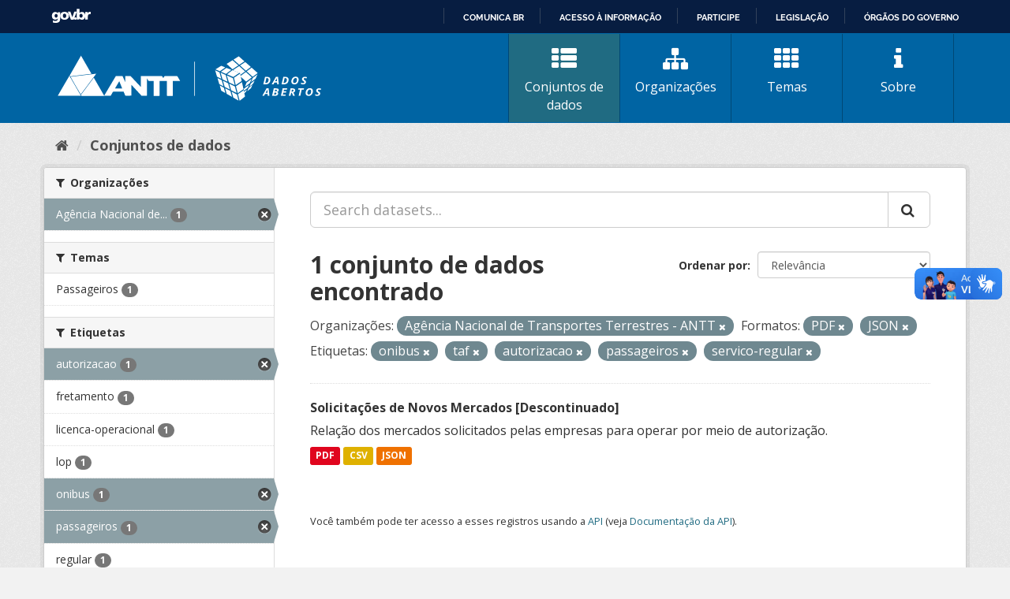

--- FILE ---
content_type: text/html; charset=utf-8
request_url: https://dados.antt.gov.br/fanstatic/vendor/:version:2019-07-31T12:35:57.51/:bundle:bootstrap/js/bootstrap.min.js;jed.min.js;moment-with-locales.js;select2/select2.min.js
body_size: 246
content:
<html><head><title>Request Rejected</title></head><body>The requested URL was rejected. Please consult with your administrator.<br><br>Your support ID is: 4431997515789646507<br><br><a href='javascript:history.back();'>[Go Back]</a></body></html>

--- FILE ---
content_type: text/html; charset=utf-8
request_url: https://dados.antt.gov.br/fanstatic/base/:version:2019-07-31T12:35:57.50/:bundle:plugins/jquery.inherit.min.js;plugins/jquery.proxy-all.min.js;plugins/jquery.url-helpers.min.js;plugins/jquery.date-helpers.min.js;plugins/jquery.slug.min.js;plugins/jquery.slug-preview.min.js;plugins/jquery.truncator.min.js;plugins/jquery.masonry.min.js;plugins/jquery.form-warning.min.js;plugins/jquery.images-loaded.min.js;sandbox.min.js;module.min.js;pubsub.min.js;client.min.js;notify.min.js;i18n.min.js;main.min.js;modules/select-switch.min.js;modules/slug-preview.min.js;modules/basic-form.min.js;modules/confirm-action.min.js;modules/api-info.min.js;modules/autocomplete.min.js;modules/custom-fields.min.js;modules/data-viewer.min.js;modules/table-selectable-rows.min.js;modules/resource-form.min.js;modules/resource-upload-field.min.js;modules/resource-reorder.min.js;modules/resource-view-reorder.min.js;modules/follow.min.js;modules/activity-stream.min.js;modules/dashboard.min.js;modules/resource-view-embed.min.js;view-filters.min.js;modules/resource-view-filters-form.min.js;modules/resource-view-filters.min.js;modules/table-toggle-more.min.js;modules/dataset-visibility.min.js;modules/media-grid.min.js;modules/image-upload.min.js;modules/followers-counter.min.js
body_size: 246
content:
<html><head><title>Request Rejected</title></head><body>The requested URL was rejected. Please consult with your administrator.<br><br>Your support ID is: 4431997515789646515<br><br><a href='javascript:history.back();'>[Go Back]</a></body></html>